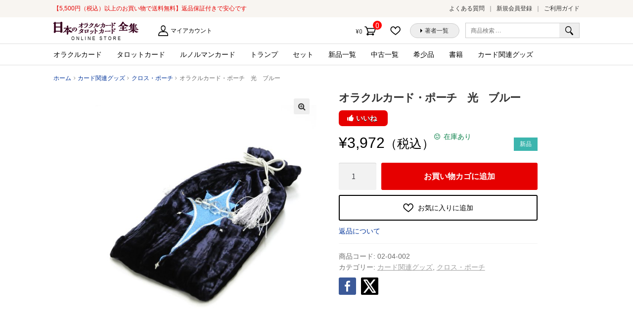

--- FILE ---
content_type: text/html; charset=UTF-8
request_url: https://card.visionary-c.com/product/%E3%82%AA%E3%83%A9%E3%82%AF%E3%83%AB%E3%82%AB%E3%83%BC%E3%83%89%E3%83%BB%E3%83%9D%E3%83%BC%E3%83%81%E3%80%80%E5%85%89%E3%80%80%E3%83%96%E3%83%AB%E3%83%BC/
body_size: 73761
content:
<!doctype html>
<html lang="ja"
	prefix="og: https://ogp.me/ns#" >
<head>
<meta charset="UTF-8">
<meta name="viewport" content="width=device-width, initial-scale=1, maximum-scale=1.0, user-scalable=no">
<link rel="profile" href="http://gmpg.org/xfn/11">
<link rel="pingback" href="https://card.visionary-c.com/wp/xmlrpc.php">

				<script>document.documentElement.className = document.documentElement.className + ' yes-js js_active js'</script>
					<!-- Google Tag Manager -->
	<script>(function(w,d,s,l,i){w[l]=w[l]||[];w[l].push({'gtm.start':
		new Date().getTime(),event:'gtm.js'});var f=d.getElementsByTagName(s)[0],
	j=d.createElement(s),dl=l!='dataLayer'?'&l='+l:'';j.async=true;j.src=
	'https://www.googletagmanager.com/gtm.js?id='+i+dl;f.parentNode.insertBefore(j,f);
})(window,document,'script','dataLayer','GTM-KJ7NJ8H');</script>
<!-- End Google Tag Manager -->
<title>オラクルカード・ポーチ　光　ブルー | 日本のオラクルカード・タロットカード全集オンラインストア</title>
<script>(function(d, s, id){
				 var js, fjs = d.getElementsByTagName(s)[0];
				 if (d.getElementById(id)) {return;}
				 js = d.createElement(s); js.id = id;
				 js.src = "//connect.facebook.net/en_US/sdk.js#xfbml=1&version=v2.6";
				 fjs.parentNode.insertBefore(js, fjs);
			   }(document, 'script', 'facebook-jssdk'));</script><meta name='robots' content='max-image-preview:large' />

<!-- All in One SEO Pack 3.2.10 によって Michael Torbert の Semper Fi Web Design[874,935] -->
<meta name="description"  content="縦長サイズのカードも入るポーチです オラクルカードと相性抜群の光や天使をモチーフにした、上品でありながらも可愛らしい商品。 「オラクルカード・ポーチ&quot;光&quot;」はオラクルカードやヒーリンググッズ用のポーチです。 厳選された柔らかいベルベット素材に、刺繍とクリアガラスが縫い付けられております。" />

<script type="application/ld+json" class="aioseop-schema">{}</script>
<link rel="canonical" href="https://card.visionary-c.com/product/オラクルカード・ポーチ　光　ブルー/" />
<meta property="og:type" content="article" />
<meta property="og:title" content="オラクルカード・ポーチ　光　ブルー | 日本のオラクルカード・タロットカード全集オンラインストア" />
<meta property="og:description" content="縦長サイズのカードも入るポーチです オラクルカードと相性抜群の光や天使をモチーフにした、上品でありながらも可愛らしい商品。 「オラクルカード・ポーチ&quot;光&quot;」はオラクルカードやヒーリンググッズ用のポーチです。 厳選された柔らかいベルベット素材に、刺繍とクリアガラスが縫い付けられております。 外部の影響からのプロテクション、また神聖なエネルギーを保持します。" />
<meta property="og:url" content="https://card.visionary-c.com/product/オラクルカード・ポーチ　光　ブルー/" />
<meta property="og:site_name" content="日本のオラクルカード・タロットカード全集オンラインストア" />
<meta property="og:image" content="https://card.visionary-c.com/wp/wp-content/uploads/2018/05/02-04-002-1024x1024.jpg" />
<meta property="article:published_time" content="2018-05-24T10:20:57Z" />
<meta property="article:modified_time" content="2025-09-11T05:29:53Z" />
<meta property="og:image:secure_url" content="https://card.visionary-c.com/wp/wp-content/uploads/2018/05/02-04-002-1024x1024.jpg" />
<meta name="twitter:card" content="summary" />
<meta name="twitter:title" content="オラクルカード・ポーチ　光　ブルー | 日本のオラクルカード・タロットカード全集オンラインストア" />
<meta name="twitter:description" content="縦長サイズのカードも入るポーチです オラクルカードと相性抜群の光や天使をモチーフにした、上品でありながらも可愛らしい商品。 「オラクルカード・ポーチ&quot;光&quot;」はオラクルカードやヒーリンググッズ用のポーチです。 厳選された柔らかいベルベット素材に、刺繍とクリアガラスが縫い付けられております。 外部の影響からのプロテクション、また神聖なエネルギーを保持します。" />
<meta name="twitter:image" content="https://card.visionary-c.com/wp/wp-content/uploads/2018/05/02-04-002-1024x1024.jpg" />
<!-- All in One SEO Pack -->
<link rel='dns-prefetch' href='//ws.sharethis.com' />
<link rel='dns-prefetch' href='//maxcdn.bootstrapcdn.com' />
<link rel='dns-prefetch' href='//fonts.googleapis.com' />
<link rel='dns-prefetch' href='//s.w.org' />
<link rel="alternate" type="application/rss+xml" title="日本のオラクルカード・タロットカード全集オンラインストア &raquo; フィード" href="https://card.visionary-c.com/feed/" />
<link rel="alternate" type="application/rss+xml" title="日本のオラクルカード・タロットカード全集オンラインストア &raquo; コメントフィード" href="https://card.visionary-c.com/comments/feed/" />
<link rel="alternate" type="application/rss+xml" title="日本のオラクルカード・タロットカード全集オンラインストア &raquo; オラクルカード・ポーチ　光　ブルー のコメントのフィード" href="https://card.visionary-c.com/product/%e3%82%aa%e3%83%a9%e3%82%af%e3%83%ab%e3%82%ab%e3%83%bc%e3%83%89%e3%83%bb%e3%83%9d%e3%83%bc%e3%83%81%e3%80%80%e5%85%89%e3%80%80%e3%83%96%e3%83%ab%e3%83%bc/feed/" />
		<script type="text/javascript">
			window._wpemojiSettings = {"baseUrl":"https:\/\/s.w.org\/images\/core\/emoji\/13.0.1\/72x72\/","ext":".png","svgUrl":"https:\/\/s.w.org\/images\/core\/emoji\/13.0.1\/svg\/","svgExt":".svg","source":{"concatemoji":"https:\/\/card.visionary-c.com\/wp\/wp-includes\/js\/wp-emoji-release.min.js?ver=5.7.2"}};
			!function(e,a,t){var n,r,o,i=a.createElement("canvas"),p=i.getContext&&i.getContext("2d");function s(e,t){var a=String.fromCharCode;p.clearRect(0,0,i.width,i.height),p.fillText(a.apply(this,e),0,0);e=i.toDataURL();return p.clearRect(0,0,i.width,i.height),p.fillText(a.apply(this,t),0,0),e===i.toDataURL()}function c(e){var t=a.createElement("script");t.src=e,t.defer=t.type="text/javascript",a.getElementsByTagName("head")[0].appendChild(t)}for(o=Array("flag","emoji"),t.supports={everything:!0,everythingExceptFlag:!0},r=0;r<o.length;r++)t.supports[o[r]]=function(e){if(!p||!p.fillText)return!1;switch(p.textBaseline="top",p.font="600 32px Arial",e){case"flag":return s([127987,65039,8205,9895,65039],[127987,65039,8203,9895,65039])?!1:!s([55356,56826,55356,56819],[55356,56826,8203,55356,56819])&&!s([55356,57332,56128,56423,56128,56418,56128,56421,56128,56430,56128,56423,56128,56447],[55356,57332,8203,56128,56423,8203,56128,56418,8203,56128,56421,8203,56128,56430,8203,56128,56423,8203,56128,56447]);case"emoji":return!s([55357,56424,8205,55356,57212],[55357,56424,8203,55356,57212])}return!1}(o[r]),t.supports.everything=t.supports.everything&&t.supports[o[r]],"flag"!==o[r]&&(t.supports.everythingExceptFlag=t.supports.everythingExceptFlag&&t.supports[o[r]]);t.supports.everythingExceptFlag=t.supports.everythingExceptFlag&&!t.supports.flag,t.DOMReady=!1,t.readyCallback=function(){t.DOMReady=!0},t.supports.everything||(n=function(){t.readyCallback()},a.addEventListener?(a.addEventListener("DOMContentLoaded",n,!1),e.addEventListener("load",n,!1)):(e.attachEvent("onload",n),a.attachEvent("onreadystatechange",function(){"complete"===a.readyState&&t.readyCallback()})),(n=t.source||{}).concatemoji?c(n.concatemoji):n.wpemoji&&n.twemoji&&(c(n.twemoji),c(n.wpemoji)))}(window,document,window._wpemojiSettings);
		</script>
		<style type="text/css">
img.wp-smiley,
img.emoji {
	display: inline !important;
	border: none !important;
	box-shadow: none !important;
	height: 1em !important;
	width: 1em !important;
	margin: 0 .07em !important;
	vertical-align: -0.1em !important;
	background: none !important;
	padding: 0 !important;
}
</style>
	<link rel='stylesheet' id='wp-block-library-css'  href='https://card.visionary-c.com/wp/wp-includes/css/dist/block-library/style.min.css?ver=5.7.2' type='text/css' media='all' />
<link rel='stylesheet' id='wc-block-vendors-style-css'  href='https://card.visionary-c.com/wp/wp-content/plugins/woocommerce/packages/woocommerce-blocks/build/vendors-style.css?ver=5.3.3' type='text/css' media='all' />
<link rel='stylesheet' id='wc-block-style-css'  href='https://card.visionary-c.com/wp/wp-content/plugins/woocommerce/packages/woocommerce-blocks/build/style.css?ver=5.3.3' type='text/css' media='all' />
<link rel='stylesheet' id='jquery-selectBox-css'  href='https://card.visionary-c.com/wp/wp-content/plugins/yith-woocommerce-wishlist/assets/css/jquery.selectBox.css?ver=1.2.0' type='text/css' media='all' />
<link rel='stylesheet' id='yith-wcwl-font-awesome-css'  href='https://card.visionary-c.com/wp/wp-content/plugins/yith-woocommerce-wishlist/assets/css/font-awesome.css?ver=4.7.0' type='text/css' media='all' />
<link rel='stylesheet' id='woocommerce_prettyPhoto_css-css'  href='//card.visionary-c.com/wp/wp-content/plugins/woocommerce/assets/css/prettyPhoto.css?ver=3.1.6' type='text/css' media='all' />
<link rel='stylesheet' id='yith-wcwl-main-css'  href='https://card.visionary-c.com/wp/wp-content/plugins/yith-woocommerce-wishlist/assets/css/style.css?ver=3.0.23' type='text/css' media='all' />
<link rel='stylesheet' id='likebtn_style-css'  href='https://card.visionary-c.com/wp/wp-content/plugins/likebtn-like-button/public/css/style.css?ver=5.7.2' type='text/css' media='all' />
<link rel='stylesheet' id='simple-share-buttons-adder-font-awesome-css'  href='//maxcdn.bootstrapcdn.com/font-awesome/4.3.0/css/font-awesome.min.css?ver=5.7.2' type='text/css' media='all' />
<link rel='stylesheet' id='photoswipe-css'  href='https://card.visionary-c.com/wp/wp-content/plugins/woocommerce/assets/css/photoswipe/photoswipe.min.css?ver=5.5.4' type='text/css' media='all' />
<link rel='stylesheet' id='photoswipe-default-skin-css'  href='https://card.visionary-c.com/wp/wp-content/plugins/woocommerce/assets/css/photoswipe/default-skin/default-skin.min.css?ver=5.5.4' type='text/css' media='all' />
<style id='woocommerce-inline-inline-css' type='text/css'>
.woocommerce form .form-row .required { visibility: visible; }
</style>
<link rel='stylesheet' id='yith-wcwl-theme-css'  href='https://card.visionary-c.com/wp/wp-content/plugins/yith-woocommerce-wishlist/assets/css/themes/storefront.css?ver=3.0.23' type='text/css' media='all' />
<link rel='stylesheet' id='wc-gateway-linepay-smart-payment-buttons-css'  href='https://card.visionary-c.com/wp/wp-content/plugins/woocommerce-for-japan/assets/css/linepay_button.css?ver=5.7.2' type='text/css' media='all' />
<link rel='stylesheet' id='storefront-style-css'  href='https://card.visionary-c.com/wp/wp-content/themes/storefront/style.css?ver=5.7.2' type='text/css' media='all' />
<style id='storefront-style-inline-css' type='text/css'>

			.main-navigation ul li a,
			.site-title a,
			ul.menu li a,
			.site-branding h1 a,
			.site-footer .storefront-handheld-footer-bar a:not(.button),
			button.menu-toggle,
			button.menu-toggle:hover {
				color: #333333;
			}

			button.menu-toggle,
			button.menu-toggle:hover {
				border-color: #333333;
			}

			.main-navigation ul li a:hover,
			.main-navigation ul li:hover > a,
			.site-title a:hover,
			a.cart-contents:hover,
			.site-header-cart .widget_shopping_cart a:hover,
			.site-header-cart:hover > li > a,
			.site-header ul.menu li.current-menu-item > a {
				color: #838383;
			}

			table th {
				background-color: #f8f8f8;
			}

			table tbody td {
				background-color: #fdfdfd;
			}

			table tbody tr:nth-child(2n) td,
			fieldset,
			fieldset legend {
				background-color: #fbfbfb;
			}

			.site-header,
			.secondary-navigation ul ul,
			.main-navigation ul.menu > li.menu-item-has-children:after,
			.secondary-navigation ul.menu ul,
			.storefront-handheld-footer-bar,
			.storefront-handheld-footer-bar ul li > a,
			.storefront-handheld-footer-bar ul li.search .site-search,
			button.menu-toggle,
			button.menu-toggle:hover {
				background-color: #ffffff;
			}

			p.site-description,
			.site-header,
			.storefront-handheld-footer-bar {
				color: #6d6d6d;
			}

			.storefront-handheld-footer-bar ul li.cart .count,
			button.menu-toggle:after,
			button.menu-toggle:before,
			button.menu-toggle span:before {
				background-color: #333333;
			}

			.storefront-handheld-footer-bar ul li.cart .count {
				color: #ffffff;
			}

			.storefront-handheld-footer-bar ul li.cart .count {
				border-color: #ffffff;
			}

			h1, h2, h3, h4, h5, h6 {
				color: #333333;
			}

			.widget h1 {
				border-bottom-color: #333333;
			}

			body,
			.secondary-navigation a,
			.onsale,
			.pagination .page-numbers li .page-numbers:not(.current), .woocommerce-pagination .page-numbers li .page-numbers:not(.current) {
				color: #6d6d6d;
			}

			.widget-area .widget a,
			.hentry .entry-header .posted-on a,
			.hentry .entry-header .byline a {
				color: #9f9f9f;
			}

			a  {
				color: #96588a;
			}

			a:focus,
			.button:focus,
			.button.alt:focus,
			.button.added_to_cart:focus,
			.button.wc-forward:focus,
			button:focus,
			input[type="button"]:focus,
			input[type="reset"]:focus,
			input[type="submit"]:focus {
				outline-color: #96588a;
			}

			button, input[type="button"], input[type="reset"], input[type="submit"], .button, .added_to_cart, .widget a.button, .site-header-cart .widget_shopping_cart a.button {
				background-color: #eeeeee;
				border-color: #eeeeee;
				color: #333333;
			}

			button:hover, input[type="button"]:hover, input[type="reset"]:hover, input[type="submit"]:hover, .button:hover, .added_to_cart:hover, .widget a.button:hover, .site-header-cart .widget_shopping_cart a.button:hover {
				background-color: #d5d5d5;
				border-color: #d5d5d5;
				color: #333333;
			}

			button.alt, input[type="button"].alt, input[type="reset"].alt, input[type="submit"].alt, .button.alt, .added_to_cart.alt, .widget-area .widget a.button.alt, .added_to_cart, .widget a.button.checkout {
				background-color: #333333;
				border-color: #333333;
				color: #ffffff;
			}

			button.alt:hover, input[type="button"].alt:hover, input[type="reset"].alt:hover, input[type="submit"].alt:hover, .button.alt:hover, .added_to_cart.alt:hover, .widget-area .widget a.button.alt:hover, .added_to_cart:hover, .widget a.button.checkout:hover {
				background-color: #1a1a1a;
				border-color: #1a1a1a;
				color: #ffffff;
			}

			.pagination .page-numbers li .page-numbers.current, .woocommerce-pagination .page-numbers li .page-numbers.current {
				background-color: #e6e6e6;
				color: #6d6d6d;
			}

			#comments .comment-list .comment-content .comment-text {
				background-color: #f8f8f8;
			}

			.site-footer {
				background-color: #f0f0f0;
				color: #6d6d6d;
			}

			.site-footer a:not(.button) {
				color: #333333;
			}

			.site-footer h1, .site-footer h2, .site-footer h3, .site-footer h4, .site-footer h5, .site-footer h6 {
				color: #333333;
			}

			#order_review {
				background-color: #ffffff;
			}

			#payment .payment_methods > li .payment_box,
			#payment .place-order {
				background-color: #fafafa;
			}

			#payment .payment_methods > li:not(.woocommerce-notice) {
				background-color: #f5f5f5;
			}

			#payment .payment_methods > li:not(.woocommerce-notice):hover {
				background-color: #f0f0f0;
			}

			@media screen and ( min-width: 768px ) {
				.secondary-navigation ul.menu a:hover {
					color: #868686;
				}

				.secondary-navigation ul.menu a {
					color: #6d6d6d;
				}

				.site-header-cart .widget_shopping_cart,
				.main-navigation ul.menu ul.sub-menu,
				.main-navigation ul.nav-menu ul.children {
					background-color: #f0f0f0;
				}

				.site-header-cart .widget_shopping_cart .buttons,
				.site-header-cart .widget_shopping_cart .total {
					background-color: #f5f5f5;
				}

				.site-header {
					border-bottom-color: #f0f0f0;
				}
			}
</style>
<link rel='stylesheet' id='storefront-child-style-css'  href='https://card.visionary-c.com/wp/wp-content/themes/storefront-visionary/style.css?ver=5.7.2' type='text/css' media='all' />
<link rel='stylesheet' id='swiper_css-css'  href='https://card.visionary-c.com/wp/wp-content/themes/storefront-visionary/common/css/swiper.min.css?ver=5.7.2' type='text/css' media='all' />
<link rel='stylesheet' id='storefront-icons-css'  href='https://card.visionary-c.com/wp/wp-content/themes/storefront/assets/sass/base/icons.css?ver=2.2.5' type='text/css' media='all' />
<link rel='stylesheet' id='storefront-fonts-css'  href='https://fonts.googleapis.com/css?family=Source+Sans+Pro:400,300,300italic,400italic,600,700,900&#038;subset=latin%2Clatin-ext' type='text/css' media='all' />
<link rel='stylesheet' id='storefront-woocommerce-style-css'  href='https://card.visionary-c.com/wp/wp-content/themes/storefront/assets/sass/woocommerce/woocommerce.css?ver=2.2.5' type='text/css' media='all' />
<style id='storefront-woocommerce-style-inline-css' type='text/css'>

			a.cart-contents,
			.site-header-cart .widget_shopping_cart a {
				color: #333333;
			}

			table.cart td.product-remove,
			table.cart td.actions {
				border-top-color: #ffffff;
			}

			.woocommerce-tabs ul.tabs li.active a,
			ul.products li.product .price,
			.onsale,
			.widget_search form:before,
			.widget_product_search form:before {
				color: #6d6d6d;
			}

			.woocommerce-breadcrumb a,
			a.woocommerce-review-link,
			.product_meta a {
				color: #9f9f9f;
			}

			.onsale {
				border-color: #6d6d6d;
			}

			.star-rating span:before,
			.quantity .plus, .quantity .minus,
			p.stars a:hover:after,
			p.stars a:after,
			.star-rating span:before,
			#payment .payment_methods li input[type=radio]:first-child:checked+label:before {
				color: #96588a;
			}

			.widget_price_filter .ui-slider .ui-slider-range,
			.widget_price_filter .ui-slider .ui-slider-handle {
				background-color: #96588a;
			}

			.order_details {
				background-color: #f8f8f8;
			}

			.order_details > li {
				border-bottom: 1px dotted #e3e3e3;
			}

			.order_details:before,
			.order_details:after {
				background: -webkit-linear-gradient(transparent 0,transparent 0),-webkit-linear-gradient(135deg,#f8f8f8 33.33%,transparent 33.33%),-webkit-linear-gradient(45deg,#f8f8f8 33.33%,transparent 33.33%)
			}

			p.stars a:before,
			p.stars a:hover~a:before,
			p.stars.selected a.active~a:before {
				color: #6d6d6d;
			}

			p.stars.selected a.active:before,
			p.stars:hover a:before,
			p.stars.selected a:not(.active):before,
			p.stars.selected a.active:before {
				color: #96588a;
			}

			.single-product div.product .woocommerce-product-gallery .woocommerce-product-gallery__trigger {
				background-color: #eeeeee;
				color: #333333;
			}

			.single-product div.product .woocommerce-product-gallery .woocommerce-product-gallery__trigger:hover {
				background-color: #d5d5d5;
				border-color: #d5d5d5;
				color: #333333;
			}

			.button.loading {
				color: #eeeeee;
			}

			.button.loading:hover {
				background-color: #eeeeee;
			}

			.button.loading:after {
				color: #333333;
			}

			@media screen and ( min-width: 768px ) {
				.site-header-cart .widget_shopping_cart,
				.site-header .product_list_widget li .quantity {
					color: #6d6d6d;
				}
			}
</style>
<link rel='stylesheet' id='sib-front-css-css'  href='https://card.visionary-c.com/wp/wp-content/plugins/mailin/css/mailin-front.css?ver=5.7.2' type='text/css' media='all' />
<script type='text/javascript' src='https://card.visionary-c.com/wp/wp-includes/js/jquery/jquery.min.js?ver=3.5.1' id='jquery-core-js'></script>
<script type='text/javascript' src='https://card.visionary-c.com/wp/wp-includes/js/jquery/jquery-migrate.min.js?ver=3.3.2' id='jquery-migrate-js'></script>
<script type='text/javascript' id='likebtn_frontend-js-extra'>
/* <![CDATA[ */
var likebtn_eh_data = {"ajaxurl":"https:\/\/card.visionary-c.com\/wp\/wp-admin\/admin-ajax.php","security":"9dba9685d3"};
/* ]]> */
</script>
<script type='text/javascript' src='https://card.visionary-c.com/wp/wp-content/plugins/likebtn-like-button/public/js/frontend.js?ver=5.7.2' id='likebtn_frontend-js'></script>
<script id='st_insights_js' type='text/javascript' src='https://ws.sharethis.com/button/st_insights.js?publisher=4d48b7c5-0ae3-43d4-bfbe-3ff8c17a8ae6&#038;product=simpleshare' id='ssba-sharethis-js'></script>
<script type='text/javascript' src='https://card.visionary-c.com/wp/wp-content/themes/storefront-visionary/common/js/common.js?ver=3.3332' id='common_js-js'></script>
<script type='text/javascript' src='https://card.visionary-c.com/wp/wp-content/themes/storefront-visionary/common/js/swiper.min.js?ver=5.7.2' id='swiper_js-js'></script>
<script type='text/javascript' id='sib-front-js-js-extra'>
/* <![CDATA[ */
var sibErrMsg = {"invalidMail":"Please fill out valid email address","requiredField":"Please fill out required fields","invalidDateFormat":"Please fill out valid date format","invalidSMSFormat":"Please fill out valid phone number"};
var ajax_sib_front_object = {"ajax_url":"https:\/\/card.visionary-c.com\/wp\/wp-admin\/admin-ajax.php","ajax_nonce":"7b0defcdec","flag_url":"https:\/\/card.visionary-c.com\/wp\/wp-content\/plugins\/mailin\/img\/flags\/"};
/* ]]> */
</script>
<script type='text/javascript' src='https://card.visionary-c.com/wp/wp-content/plugins/mailin/js/mailin-front.js?ver=1646365185' id='sib-front-js-js'></script>
<link rel="https://api.w.org/" href="https://card.visionary-c.com/wp-json/" /><link rel="alternate" type="application/json" href="https://card.visionary-c.com/wp-json/wp/v2/product/2192" /><link rel="EditURI" type="application/rsd+xml" title="RSD" href="https://card.visionary-c.com/wp/xmlrpc.php?rsd" />
<link rel="wlwmanifest" type="application/wlwmanifest+xml" href="https://card.visionary-c.com/wp/wp-includes/wlwmanifest.xml" /> 
<meta name="generator" content="WordPress 5.7.2" />
<meta name="generator" content="WooCommerce 5.5.4" />
<link rel='shortlink' href='https://card.visionary-c.com/?p=2192' />
<link rel="alternate" type="application/json+oembed" href="https://card.visionary-c.com/wp-json/oembed/1.0/embed?url=https%3A%2F%2Fcard.visionary-c.com%2Fproduct%2F%25e3%2582%25aa%25e3%2583%25a9%25e3%2582%25af%25e3%2583%25ab%25e3%2582%25ab%25e3%2583%25bc%25e3%2583%2589%25e3%2583%25bb%25e3%2583%259d%25e3%2583%25bc%25e3%2583%2581%25e3%2580%2580%25e5%2585%2589%25e3%2580%2580%25e3%2583%2596%25e3%2583%25ab%25e3%2583%25bc%2F" />
<link rel="alternate" type="text/xml+oembed" href="https://card.visionary-c.com/wp-json/oembed/1.0/embed?url=https%3A%2F%2Fcard.visionary-c.com%2Fproduct%2F%25e3%2582%25aa%25e3%2583%25a9%25e3%2582%25af%25e3%2583%25ab%25e3%2582%25ab%25e3%2583%25bc%25e3%2583%2589%25e3%2583%25bb%25e3%2583%259d%25e3%2583%25bc%25e3%2583%2581%25e3%2580%2580%25e5%2585%2589%25e3%2580%2580%25e3%2583%2596%25e3%2583%25ab%25e3%2583%25bc%2F&#038;format=xml" />
<meta name="framework" content="Redux 4.3.9" />
		<link href="https://fonts.googleapis.com/css?family=Lato:700i|Roboto|Roboto+Condensed:400i|Lato" rel="stylesheet">
		<link rel="apple-touch-icon" sizes="120x120" href="/favicon/apple-touch-icon.png">
		<link rel="icon" type="image/png" sizes="32x32" href="/favicon/favicon-32x32.png">
		<link rel="icon" type="image/png" sizes="16x16" href="/favicon/favicon-16x16.png">
		<link rel="manifest" href="/favicon/site.webmanifest">
		<link rel="mask-icon" href="/favicon/safari-pinned-tab.svg" color="#5bbad5">
		<link rel="shortcut icon" href="/favicon/favicon.ico">
		<meta name="msapplication-TileColor" content="#ffffff">
		<meta name="msapplication-config" content="/favicon/browserconfig.xml">
		<meta name="theme-color" content="#ffffff">
			<noscript><style>.woocommerce-product-gallery{ opacity: 1 !important; }</style></noscript>
	<style type="text/css">.recentcomments a{display:inline !important;padding:0 !important;margin:0 !important;}</style></head>

<body class="product-template-default single single-product postid-2192 wp-custom-logo theme-storefront woocommerce woocommerce-page woocommerce-no-js storefront-full-width-content left-sidebar woocommerce-active">

	<!-- Google Tag Manager (noscript) -->
	<noscript><iframe src="https://www.googletagmanager.com/ns.html?id=GTM-KJ7NJ8H"
		height="0" width="0" style="display:none;visibility:hidden"></iframe></noscript>
		<!-- End Google Tag Manager (noscript) -->
		
<div id="page" class="hfeed site">
	<div class="storefront-pre_header">
	<div class="col-full"><p class="h_catch">【5,500円（税込）以上のお買い物で送料無料】返品保証付きで安心です</p>		<nav class="pre-header-navigation" role="navigation">
			<div class="menu-%e3%83%98%e3%83%83%e3%83%80%e3%83%bc%e3%81%ae%e4%b8%8a%e3%83%a1%e3%83%8b%e3%83%a5%e3%83%bc-container"><ul id="menu-%e3%83%98%e3%83%83%e3%83%80%e3%83%bc%e3%81%ae%e4%b8%8a%e3%83%a1%e3%83%8b%e3%83%a5%e3%83%bc" class="menu"><li id="menu-item-29" class="menu-item menu-item-type-post_type menu-item-object-page menu-item-29"><a href="https://card.visionary-c.com/faq/">よくある質問</a></li>
<li id="menu-item-5229" class="menu-item menu-item-type-custom menu-item-object-custom menu-item-5229"><a href="http://card.visionary-c.com/my-account/">新規会員登録</a></li>
<li id="menu-item-27" class="menu-item menu-item-type-post_type menu-item-object-page menu-item-27"><a href="https://card.visionary-c.com/user-guide/">ご利用ガイド</a></li>
</ul></div>		</nav><!-- #site-navigation -->
		</div>
	</div>
	<header id="masthead" class="site-header" role="banner" style="">
		<div class="col-full">

					<div class="site-branding">
			<a href="https://card.visionary-c.com/" class="custom-logo-link" rel="home"><img width="172" height="37" src="https://card.visionary-c.com/wp/wp-content/uploads/2018/09/logo-1.jpg" class="custom-logo" alt="日本のオラクルカード・タロットカード全集オンラインストア" /></a>		</div>
		<p class="h_description"></p>		    <nav class="secondary-navigation" role="navigation" aria-label="サブナビゲーション">
			    <div class="menu-%e7%ac%ac2%e3%83%a1%e3%83%8b%e3%83%a5%e3%83%bc-container"><ul id="menu-%e7%ac%ac2%e3%83%a1%e3%83%8b%e3%83%a5%e3%83%bc" class="menu"><li id="menu-item-16" class="menu-item menu-item-type-post_type menu-item-object-page menu-item-16"><a href="https://card.visionary-c.com/my-account/">マイアカウント</a></li>
</ul></div>		    </nav><!-- #site-navigation -->
		    			<div class="site-search">
				<div class="widget woocommerce widget_product_search"><form role="search" method="get" class="woocommerce-product-search" action="https://card.visionary-c.com/">
	<label class="screen-reader-text" for="woocommerce-product-search-field-0">検索対象:</label>
	<input type="search" id="woocommerce-product-search-field-0" class="search-field" placeholder="商品検索 &hellip;" value="" name="s" />
	<button type="submit" value="検索">検索</button>
	<input type="hidden" name="post_type" value="product" />
</form>
</div>			</div>
				<nav class="header_buttons-navigation" role="navigation">
			<div class="menu-%e3%83%98%e3%83%83%e3%83%80%e3%83%bc%e3%83%9c%e3%82%bf%e3%83%b3-container"><ul id="menu-%e3%83%98%e3%83%83%e3%83%80%e3%83%bc%e3%83%9c%e3%82%bf%e3%83%b3" class="menu"><li id="menu-item-42" class="menu-item menu-item-type-post_type menu-item-object-page menu-item-42"><a href="https://card.visionary-c.com/wishlist/">お気に入りに追加した商品</a></li>
<li id="menu-item-17" class="menu-item menu-item-type-custom menu-item-object-custom menu-item-17"><a href="/creators/list/a/">著者一覧</a></li>
</ul></div>		</nav><!-- #site-navigation -->
				<ul id="site-header-cart" class="site-header-cart menu">
			<li class="">
							<a class="cart-contents" href="https://card.visionary-c.com/cart/" title="ショッピングカートを見る">
				<span class="amount">&yen;0</span> <span class="count">0件の商品</span>
			</a>
					</li>
			<li>
				<div class="widget woocommerce widget_shopping_cart"><div class="widget_shopping_cart_content"></div></div>			</li>
		</ul>
		<div class="storefront-primary-navigation"><nav id="site-navigation" class="main-navigation" role="navigation"><button class="menu-toggle" aria-controls="site-navigation" aria-expanded="false"><span></span></button><div class="menu"><ul class="h_nav_product-nav-menu"><li class="cat-item cat-item-16"><a href="https://card.visionary-c.com/product/product-category/oracle/">オラクルカード</a>
	</li>
	<li class="cat-item cat-item-17"><a href="https://card.visionary-c.com/product/product-category/tarot/">タロットカード</a>
	</li>
	<li class="cat-item cat-item-166"><a href="https://card.visionary-c.com/product/product-category/lenormand/">ルノルマンカード</a>
	</li>
	<li class="cat-item cat-item-92"><a href="https://card.visionary-c.com/product/product-category/other/">トランプ</a>
	</li>
	<li class="cat-item cat-item-20"><a href="https://card.visionary-c.com/product/product-category/set/">セット</a>
	</li>
<!-- 新品一覧（旧：トライアル） -->
<li class="cat-item cat-item-21"><a href="https://card.visionary-c.com/product/product-category/new/">新品一覧</a></li>

<!-- 中古一覧（旧：均一市） -->
<li class="cat-item cat-item-22"><a href="https://card.visionary-c.com/product/product-category/used/">中古一覧</a></li>

<li class="cat-item cat-item-19"><a href="https://card.visionary-c.com/product/product-category/rare/">希少品</a></li>
	<li class="cat-item cat-item-93"><a href="https://card.visionary-c.com/product/product-category/books/">書籍</a>
	</li>
	<li class="cat-item cat-item-23"><a href="https://card.visionary-c.com/product/product-category/goods/">カード関連グッズ</a>
	</li></ul></div></nav></div>
		</div>
	</header><!-- #masthead -->

	
	<div id="content" class="site-content" tabindex="-1">
		<div class="col-full">

		<nav class="woocommerce-breadcrumb" itemprop="breadcrumb"><a href="https://card.visionary-c.com">ホーム</a><span class="breadcrumb-separator"> / </span><a href="https://card.visionary-c.com//product/product-category/goods/">カード関連グッズ</a><span class="breadcrumb-separator"> / </span><a href="https://card.visionary-c.com//product/product-category/goods/goods1/">クロス・ポーチ</a><span class="breadcrumb-separator"> / </span>オラクルカード・ポーチ　光　ブルー</nav><div class="woocommerce"></div>
			<div id="primary" class="content-area">
			<main id="main" class="site-main" role="main">
		
					
			<div class="woocommerce-notices-wrapper"></div><div id="product-2192" class="product-status-new product type-product post-2192 status-publish first instock product_cat-goods product_cat-goods1 has-post-thumbnail taxable shipping-taxable purchasable product-type-simple">

	<div class="woocommerce-product-gallery woocommerce-product-gallery--with-images woocommerce-product-gallery--columns-6 images" data-columns="5" style="opacity: 0; transition: opacity .25s ease-in-out;">
	<figure class="woocommerce-product-gallery__wrapper">
		<div data-thumb="https://card.visionary-c.com/wp/wp-content/uploads/2018/05/02-04-002-100x100.jpg" data-thumb-alt="" class="woocommerce-product-gallery__image"><a href="https://card.visionary-c.com/wp/wp-content/uploads/2018/05/02-04-002.jpg"><img width="600" height="600" src="https://card.visionary-c.com/wp/wp-content/uploads/2018/05/02-04-002-600x600.jpg" class="wp-post-image" alt="" loading="lazy" title="02-04-002" data-caption="" data-src="https://card.visionary-c.com/wp/wp-content/uploads/2018/05/02-04-002.jpg" data-large_image="https://card.visionary-c.com/wp/wp-content/uploads/2018/05/02-04-002.jpg" data-large_image_width="1200" data-large_image_height="1200" srcset="https://card.visionary-c.com/wp/wp-content/uploads/2018/05/02-04-002-600x600.jpg 600w, https://card.visionary-c.com/wp/wp-content/uploads/2018/05/02-04-002-180x180.jpg 180w, https://card.visionary-c.com/wp/wp-content/uploads/2018/05/02-04-002-100x100.jpg 100w, https://card.visionary-c.com/wp/wp-content/uploads/2018/05/02-04-002-150x150.jpg 150w, https://card.visionary-c.com/wp/wp-content/uploads/2018/05/02-04-002-300x300.jpg 300w, https://card.visionary-c.com/wp/wp-content/uploads/2018/05/02-04-002-768x768.jpg 768w, https://card.visionary-c.com/wp/wp-content/uploads/2018/05/02-04-002-1024x1024.jpg 1024w, https://card.visionary-c.com/wp/wp-content/uploads/2018/05/02-04-002.jpg 1200w" sizes="(max-width: 600px) 100vw, 600px" /></a></div>	</figure>
</div>

	<div class="summary entry-summary">
		<h1 class="product_title entry-title">オラクルカード・ポーチ　光　ブルー</h1><div class="likebtn_container"><!-- LikeBtn.com BEGIN --><span class="likebtn-wrapper" data-identifier="product_2192" data-site_id="621c55c8943ec9ed38e7e9bd" data-theme="github" data-lang="ja" data-dislike_enabled="false" data-icon_dislike_show="false" data-i18n_like="いいね" data-style="" data-unlike_allowed="" data-show_copyright="" data-item_url="https://card.visionary-c.com/product/%e3%82%aa%e3%83%a9%e3%82%af%e3%83%ab%e3%82%ab%e3%83%bc%e3%83%89%e3%83%bb%e3%83%9d%e3%83%bc%e3%83%81%e3%80%80%e5%85%89%e3%80%80%e3%83%96%e3%83%ab%e3%83%bc/" data-item_title="オラクルカード・ポーチ　光　ブルー" data-item_image="https://card.visionary-c.com/wp/wp-content/uploads/2018/05/02-04-002-1024x1024.jpg" data-item_date="2018-05-24T19:20:57+09:00" data-engine="WordPress" data-plugin_v="2.6.43" data-prx="https://card.visionary-c.com/wp/wp-admin/admin-ajax.php?action=likebtn_prx" data-event_handler="likebtn_eh"></span><!-- LikeBtn.com END --></div>	<div class="category_labels">
		<span class="newused">新品</span>
				<!-- <span></span> -->
			</div>

	<p class="price" style="font-size: 25px;"><span class="woocommerce-Price-amount amount"><bdi><span class="woocommerce-Price-currencySymbol">&yen;</span>3,972</bdi></span>（税込）</p>
<p class="stock in-stock">在庫あり</p>

	
	<form class="cart" action="https://card.visionary-c.com/product/%e3%82%aa%e3%83%a9%e3%82%af%e3%83%ab%e3%82%ab%e3%83%bc%e3%83%89%e3%83%bb%e3%83%9d%e3%83%bc%e3%83%81%e3%80%80%e5%85%89%e3%80%80%e3%83%96%e3%83%ab%e3%83%bc/" method="post" enctype='multipart/form-data'>
		
			<div class="quantity">
				<label class="screen-reader-text" for="quantity_697a2ca6e2df8">オラクルカード・ポーチ　光　ブルー個</label>
		<input
			type="number"
			id="quantity_697a2ca6e2df8"
			class="input-text qty text"
			step="1"
			min="1"
			max="5"
			name="quantity"
			value="1"
			title="数"
			size="4"
			placeholder=""
			inputmode="numeric" />
			</div>
	
		<button type="submit" name="add-to-cart" value="2192" class="single_add_to_cart_button button alt">お買い物カゴに追加</button>

			</form>

	

<div class="yith-wcwl-add-to-wishlist add-to-wishlist-2192  wishlist-fragment on-first-load" data-fragment-ref="2192" data-fragment-options="{&quot;base_url&quot;:&quot;&quot;,&quot;in_default_wishlist&quot;:false,&quot;is_single&quot;:true,&quot;show_exists&quot;:false,&quot;product_id&quot;:2192,&quot;parent_product_id&quot;:2192,&quot;product_type&quot;:&quot;simple&quot;,&quot;show_view&quot;:true,&quot;browse_wishlist_text&quot;:&quot;\u304a\u6c17\u306b\u5165\u308a\u3092\u8868\u793a&quot;,&quot;already_in_wishslist_text&quot;:&quot;\u3059\u3067\u306b\u304a\u6c17\u306b\u5165\u308a\u4e00\u89a7\u306b\u5546\u54c1\u304c\u3042\u308a\u307e\u3059&quot;,&quot;product_added_text&quot;:&quot;\u304a\u6c17\u306b\u5165\u308a\u5546\u54c1\u306b\u8ffd\u52a0\u3057\u307e\u3057\u305f\uff01&quot;,&quot;heading_icon&quot;:&quot;&quot;,&quot;available_multi_wishlist&quot;:false,&quot;disable_wishlist&quot;:false,&quot;show_count&quot;:false,&quot;ajax_loading&quot;:false,&quot;loop_position&quot;:false,&quot;item&quot;:&quot;add_to_wishlist&quot;}">
			
			<!-- ADD TO WISHLIST -->
			
<div class="yith-wcwl-add-button">
	<a href="?add_to_wishlist=2192" rel="nofollow" data-product-id="2192" data-product-type="simple" data-original-product-id="2192" class="add_to_wishlist single_add_to_wishlist" data-title="お気に入りに追加">
				<span>お気に入りに追加</span>
	</a>
</div>

			<!-- COUNT TEXT -->
			
			</div>
<a class="cancel_link" href="https://card.visionary-c.com/user-guide/#returns">返品について</a><div class="product_meta">

	
	
		<span class="sku_wrapper">商品コード: <span class="sku">02-04-002</span></span>

	
	<span class="posted_in">カテゴリー: <a href="https://card.visionary-c.com//product/product-category/goods/" rel="tag">カード関連グッズ</a>, <a href="https://card.visionary-c.com//product/product-category/goods/goods1/" rel="tag">クロス・ポーチ</a></span>
	
	
</div>
<!-- Simple Share Buttons Adder (8.1.2) simplesharebuttons.com --><div class="ssba-classic-2 ssba ssbp-wrap left ssbp--theme-1"><div style="text-align:left"><span class="ssba-share-text">Share this...</span><br/><a data-site="" class="ssba_facebook_share" href="http://www.facebook.com/sharer.php?u=https://card.visionary-c.com/product//"  target="_blank" ><img src="https://card.visionary-c.com/wp/wp-content/plugins/simple-share-buttons-adder/buttons/somacro/facebook.png" style="width: 35px;" title="Facebook" class="ssba ssba-img" alt="Share on Facebook" /><div title="Facebook" class="ssbp-text">Facebook</div></a><a data-site='pinterest' class='ssba_pinterest_share' href='javascript:void((function()%7Bvar%20e=document.createElement(&apos;script&apos;);e.setAttribute(&apos;type&apos;,&apos;text/javascript&apos;);e.setAttribute(&apos;charset&apos;,&apos;UTF-8&apos;);e.setAttribute(&apos;src&apos;,&apos;//assets.pinterest.com/js/pinmarklet.js?r=&apos;+Math.random()*99999999);document.body.appendChild(e)%7D)());'><img src="https://card.visionary-c.com/wp/wp-content/plugins/simple-share-buttons-adder/buttons/somacro/pinterest.png" style="width: 35px;" title="Pinterest" class="ssba ssba-img" alt="Pin on Pinterest" /><div title="Pinterest" class="ssbp-text">Pinterest</div></a><a data-site="" class="ssba_twitter_share" href="http://twitter.com/share?url=https://card.visionary-c.com/product//&amp;text=%E3%82%AA%E3%83%A9%E3%82%AF%E3%83%AB%E3%82%AB%E3%83%BC%E3%83%89%E3%83%BB%E3%83%9D%E3%83%BC%E3%83%81%E3%80%80%E5%85%89%E3%80%80%E3%83%96%E3%83%AB%E3%83%BC%20"  target=&quot;_blank&quot; ><img src="https://card.visionary-c.com/wp/wp-content/plugins/simple-share-buttons-adder/buttons/somacro/twitter.png" style="width: 35px;" title="Twitter" class="ssba ssba-img" alt="Tweet about this on Twitter" /><div title="Twitter" class="ssbp-text">Twitter</div></a><a data-site="linkedin" class="ssba_linkedin_share ssba_share_link" href="http://www.linkedin.com/shareArticle?mini=true&amp;url=https://card.visionary-c.com/product//"  target=&quot;_blank&quot; ><img src="https://card.visionary-c.com/wp/wp-content/plugins/simple-share-buttons-adder/buttons/somacro/linkedin.png" style="width: 35px;" title="LinkedIn" class="ssba ssba-img" alt="Share on LinkedIn" /><div title="Linkedin" class="ssbp-text">Linkedin</div></a></div></div><div class="ssba ssba-wrap">
	<div style="text-align:left">
	<a data-site="" class="ssba_facebook_share" href="http://www.facebook.com/sharer.php?u=https%3A%2F%2Fcard.visionary-c.com%2Fproduct%2F%25e3%2582%25aa%25e3%2583%25a9%25e3%2582%25af%25e3%2583%25ab%25e3%2582%25ab%25e3%2583%25bc%25e3%2583%2589%25e3%2583%25bb%25e3%2583%259d%25e3%2583%25bc%25e3%2583%2581%25e3%2580%2580%25e5%2585%2589%25e3%2580%2580%25e3%2583%2596%25e3%2583%25ab%25e3%2583%25bc%2F" target="_blank"><img src="https://card.visionary-c.com/wp/wp-content/plugins/simple-share-buttons-adder/buttons/simple/facebook.png" title="Facebook" class="ssba ssba-img" alt="Share on Facebook"></a>
	<a data-site="" style="display: inline-block; border-radius: 2px; padding: 4px; width: 35px; background: black;" class="ssba_twitter_share" href="http://twitter.com/share?url=https%3A%2F%2Fcard.visionary-c.com%2Fproduct%2F%25e3%2582%25aa%25e3%2583%25a9%25e3%2582%25af%25e3%2583%25ab%25e3%2582%25ab%25e3%2583%25bc%25e3%2583%2589%25e3%2583%25bb%25e3%2583%259d%25e3%2583%25bc%25e3%2583%2581%25e3%2580%2580%25e5%2585%2589%25e3%2580%2580%25e3%2583%2596%25e3%2583%25ab%25e3%2583%25bc%2F&amp;text=%E3%82%AA%E3%83%A9%E3%82%AF%E3%83%AB%E3%82%AB%E3%83%BC%E3%83%89%E3%83%BB%E3%83%9D%E3%83%BC%E3%83%81%E3%80%80%E5%85%89%E3%80%80%E3%83%96%E3%83%AB%E3%83%BC" target="&quot;_blank&quot;"><img src="https://card.visionary-c.com/wp/wp-content/themes/storefront-visionary/common/img/footer/sitemap/sns_x.svg" title="Twitter" class="ssba ssba-img" alt="Tweet about this on Twitter"></a>
	</div>
	</div>	</div>

	
	<div class="woocommerce-tabs wc-tabs-wrapper">
		<ul class="tabs wc-tabs" role="tablist">
							<li class="description_tab" id="tab-title-description" role="tab" aria-controls="tab-description">
					<a href="#tab-description">
						説明					</a>
				</li>
							<li class="reviews_tab" id="tab-title-reviews" role="tab" aria-controls="tab-reviews">
					<a href="#tab-reviews">
						レビュー (0)					</a>
				</li>
					</ul>
					<div class="woocommerce-Tabs-panel woocommerce-Tabs-panel--description panel entry-content wc-tab" id="tab-description" role="tabpanel" aria-labelledby="tab-title-description">
				
	<h2>説明</h2>

<p>縦長サイズのカードも入るポーチです</p>
<p>オラクルカードと相性抜群の光や天使をモチーフにした、上品でありながらも可愛らしい商品。<br />
「オラクルカード・ポーチ&#8221;光&#8221;」はオラクルカードやヒーリンググッズ用のポーチです。</p>
<p>厳選された柔らかいベルベット素材に、刺繍とクリアガラスが縫い付けられております。<br />
外部の影響からのプロテクション、また神聖なエネルギーを保持します。</p>
			</div>
					<div class="woocommerce-Tabs-panel woocommerce-Tabs-panel--reviews panel entry-content wc-tab" id="tab-reviews" role="tabpanel" aria-labelledby="tab-title-reviews">
				<div id="reviews" class="woocommerce-Reviews">
	<div id="comments">
		<h2 class="woocommerce-Reviews-title">
			レビュー		</h2>

					<p class="woocommerce-noreviews">レビューはまだありません。</p>
			</div>

			<div id="review_form_wrapper">
			<div id="review_form">
					<div id="respond" class="comment-respond">
		<span id="reply-title" class="comment-reply-title">&ldquo;オラクルカード・ポーチ　光　ブルー&rdquo; の口コミを投稿します <small><a rel="nofollow" id="cancel-comment-reply-link" href="/product/%E3%82%AA%E3%83%A9%E3%82%AF%E3%83%AB%E3%82%AB%E3%83%BC%E3%83%89%E3%83%BB%E3%83%9D%E3%83%BC%E3%83%81%E3%80%80%E5%85%89%E3%80%80%E3%83%96%E3%83%AB%E3%83%BC/#respond" style="display:none;">コメントをキャンセル</a></small></span><p class="must-log-in">レビューを投稿するには<a href="https://card.visionary-c.com/my-account/">ログイン</a>する必要があります。</p>	</div><!-- #respond -->
				</div>
		</div>
	
	<div class="clear"></div>
</div>
			</div>
		
			</div>

	<div class="custom_product_contents">

						
	
												<div class="product_content_block">
		<h2 class="h_type01">商品説明</h2>
		<table class="product_contents_table">
							<tr>
					<th>パッケージサイズ</th>
					<td>H270 × W140[mm]</td>
				</tr>
									<tr>
				<th>カード分類</th>
				<td>カード関連グッズ</td>
			</tr>
			<tr>
				<th>状態</th>
				<td>新品</td>
			</tr>
								</table>

		
	</div>
</div>
</div>
</div>


		
				</main><!-- #main -->
		</div><!-- #primary -->

		
	

		</div><!-- .col-full -->
	</div><!-- #content -->

	<div class="f-banner-area">
		<ul class="list">
			<li><a href="/attention/">
				<img src="/wp/wp-content/themes/storefront-visionary/common/img/footer/f_banner04.jpg?ver=201118" alt="">
			</a></li>
		</ul>
	</div>

	
	<div class="f_banners">
		<div class="col-full">
			<ul>
				<li><a href="https://card.visionary-c.com/publish-and-sell-cards/"><img src="https://card.visionary-c.com/wp/wp-content/themes/storefront-visionary/common/img/footer/f_banner15.jpeg" width="325" alt=""></a></li>
				<li><a target="_blank" href="http://vctokyojapan.shop11.makeshop.jp"><img src="https://card.visionary-c.com/wp/wp-content/themes/storefront-visionary/common/img/footer/f_banner16.jpeg" width="325" alt=""></a></li>
				<li><a href="https://card.visionary-c.com/purchase/"><img src="https://card.visionary-c.com/wp/wp-content/themes/storefront-visionary/common/img/footer/f_banner17.jpeg" width="325" alt=""></a></li>
			</ul>
			<ul>
				<li><a target="_blank" href="http://company.visionary-c.com/"><img src="https://card.visionary-c.com/wp/wp-content/themes/storefront-visionary/common/img/footer/f_banner19.jpeg" alt="浅草タロット＆オラクルカード博物館"></a></li>
				<li><a target="_blank" href="https://www.visionary-c.com/"><img src="https://card.visionary-c.com/wp/wp-content/themes/storefront-visionary/common/img/footer/f_banner18.jpeg" alt="運営会社 ヴィジョナリー・カンパニー"></a></li>
				<li><a target="_blank" href="http://payforward.visionary-c.com/"><img src="https://card.visionary-c.com/wp/wp-content/themes/storefront-visionary/common/img/footer/f_banner20.jpeg" alt="使わなくなったカード再活用させてください"></a></li>
			</ul>
		</div>
	</div>

	<!-- Initialize Swiper -->
	<script>
// var swiper = new Swiper('.swiper-container', {
//   slidesPerView: 'auto',
//   centeredSlides: true,
//   spaceBetween: 30,
//   pagination: {
//     el: '.swiper-pagination',
//     clickable: true,
//   },
// });
var swiper = new Swiper('.swiper-container', {
	effect: 'coverflow',
	grabCursor: false,
	centeredSlides: true,
	slidesPerView: 2,
	spaceBetween: 80,
	autoplay: {
		delay: 3000,
	},
	loop: true,
	coverflowEffect: {
		rotate: 0,
		stretch: 0,
		depth: 300,
		modifier: 1,
		slideShadows : true,
	},
	pagination: {
		el: '.swiper-pagination',
		clickable: true,
	},
	breakpoints: {
// when window width is <= 640px
1300: {
	slidesPerView: 1.5,
	spaceBetween: 30,
	coverflowEffect: {
		rotate: 0,
		stretch: -100,
		depth: 200,
		modifier: 1,
		slideShadows : true,
	},
},
767: {
	slidesPerView: 1,
	spaceBetween: 30
}
}
});
</script>
	<div class="f_icons mb00">
		<div class="col-full">
			<ul>
				<li><a href="https://card.visionary-c.com/concept/"><span>コンセプト</span></a></li>
				<li><a href="https://card.visionary-c.com/voice/"><span>ユーザーボイス</span></a></li>
				<li><a href="https://card.visionary-c.com/faq/"><span>よくある質問</span></a></li>
				<li><a href="https://card.visionary-c.com/user-guide/"><span>ご利用ガイド</span></a></li>
				<li><a href="javascript:popup();"><span>お問い合わせ</span></a></li>
			</ul>
		</div>
	</div>
		<!-- <div class="flex_box">
	<div class="link-list">
		<div class="f_sitemap_menu1">
			<ul>
				<li><a href="https://card.visionary-c.com/privacy/">プライバシーポリシー</a></li>
				<li><a href="https://card.visionary-c.com/company/">特定商取引法に基づく表記</a></li>
			</ul>
		</div>
	</div>
		
	<div class="link-list sns">
		<div class="f_sitemap_menu1 sns">
			<ul>
				<li><a target="_blank" href="https://twitter.com/oracletaro"><img src="https://card.visionary-c.com/wp/wp-content/themes/storefront-visionary/common/img/footer/icon-twitter.svg" alt=""></a></li>
				<li><a target="_blank" href="https://www.instagram.com/oracletarot/"><img src="https://card.visionary-c.com/wp/wp-content/themes/storefront-visionary/common/img/footer/icon-instagram.svg" alt=""></a></li>
				<li><a target="_blank" href="https://www.facebook.com/visionarycom/"><img src="https://card.visionary-c.com/wp/wp-content/themes/storefront-visionary/common/img/footer/icon-facebook.svg" alt=""></a></li>
				<li><a target="_blank" href="https://www.youtube.com/channel/UCdWKqDxcccwWem57Dd9AKiw"><img src="https://card.visionary-c.com/wp/wp-content/themes/storefront-visionary/common/img/footer/icon-youtube.svg" alt=""></a></li>
				<li><a target="_blank" href="https://ameblo.jp/oracle-tarot/"><img src="https://card.visionary-c.com/wp/wp-content/themes/storefront-visionary/common/img/footer/icon-blog.svg" alt=""></a></li>
			</ul>
		</div>
	</div>
	</div> -->
	
	<div id="sitemap-footer">
		<div class="footer-inner">
			<div class="site-title">日本のオラクルカード・タロットカード全集Online Store</div>
			<div class="sitemap-wrapper">
				<div class="column">
					<dl>
						<dt><span><img src="https://card.visionary-c.com/wp/wp-content/themes/storefront-visionary/common/img/footer/sitemap/icon_cart.svg" class="icon">カードの購入</span></dt>
						<dd>
							<ul class="parent-menu">
								<li>
									<ul class="sub-menu">
										<li><a href="https://card.visionary-c.com/product/product-tag/%E5%92%8C%E3%81%AE%E5%8F%A1%E6%99%BA/">日本の神様カード</a></li>
										<li><a href="https://card.visionary-c.com/product/product-tag/%E3%82%A8%E3%83%B3%E3%82%B8%E3%82%A7%E3%83%AB/">天使のカード</a></li>
										<li><a href="https://card.visionary-c.com/product/product-tag/%E5%8B%95%E7%89%A9/">動物のカード</a></li>
										<li><a href="https://card.visionary-c.com/product/product-tag/%e3%83%92%e3%83%bc%e3%83%aa%e3%83%b3%e3%82%b0/">癒しのカード</a></li>
										<li><a href="https://card.visionary-c.com/product/product-tag/%E3%81%8B%E3%82%8F%E3%81%84%E3%81%84/">かわいいカード</a></li>
										<li><a href="https://card.visionary-c.com/product/product-category/rare/">希少品</a></li>
									</ul>
								</li>
								<li>
									<a href="https://card.visionary-c.com/product/product-category/oracle/" class="link-type-1">オラクルカード</a>
									<ul class="sub-menu">
										<li><a href="https://card.visionary-c.com/product/product-category/oracle/?product-status=new">新品</a></li>
										<li><a href="https://card.visionary-c.com/product/product-category/oracle/?product-status=used_a,used_b,used_c,used_c2,used_d">中古</a></li>
									</ul>
								</li>
								<li>
									<a href="https://card.visionary-c.com/product/product-category/tarot/" class="link-type-1">タロットカード</a>
									<ul class="sub-menu">
										<li><a href="https://card.visionary-c.com/product/product-category/tarot/?product-status=new">新品</a></li>
										<li><a href="https://card.visionary-c.com/product/product-category/tarot/?product-status=used_a,used_b,used_c,used_c2,used_d">中古</a></li>
									</ul>
								</li>
								<li>
									<a href="https://card.visionary-c.com/product/product-category/lenormand/" class="link-type-1">ルノルマンカード</a>
									<ul class="sub-menu">
										<li><a href="https://card.visionary-c.com/product/product-category/lenormand/?product-status=new">新品</a></li>
										<li><a href="https://card.visionary-c.com/product/product-category/lenormand/?product-status=used_a,used_b,used_c,used_c2,used_d">中古</a></li>
									</ul>
								</li>
								<li>
									<a href="https://card.visionary-c.com/product/product-category/other/" class="link-type-1">トランプ ・その他など</a>
									<ul class="sub-menu">
										<li><a href="https://card.visionary-c.com/product/product-category/other/?product-status=new">新品</a></li>
										<li><a href="https://card.visionary-c.com/product/product-category/other/?product-status=used_a,used_b,used_c,used_c2,used_d">中古</a></li>
									</ul>
								</li>
							</ul>
						</dd>
					</dl>
				</div>
				<div class="column">
					<dl>
						<dt><span><img src="https://card.visionary-c.com/wp/wp-content/themes/storefront-visionary/common/img/footer/sitemap/icon_card.svg" class="icon">カードの制作・交換・買取</span></dt>
						<dd>
							<ul class="parent-menu">
								<li>
									<span class="link-type-1">カード企画制作</span>
									<ul class="sub-menu">
										<li><a href="https://card.visionary-c.com/publish-and-sell-cards/">カード出版</a></li>
										<li><a href="https://card.visionary-c.com/publish-and-sell-cards/">販売ページ</a></li>
										<li><a target="_blank" href="http://www.healinggoods.co.jp/">企画売込</a></li>
									</ul>
								</li>
							</ul>
						</dd>
						<dt><span><img src="https://card.visionary-c.com/wp/wp-content/themes/storefront-visionary/common/img/footer/sitemap/icon_exchange.svg" class="icon">カードの交換・買取</span></dt>
						<dd>
							<ul class="parent-menu">
								<li>
									<ul class="sub-menu">
										<li><a target="_blank" href="http://payforward.visionary-c.com">カードの交換</a></li>
										<li><a href="https://card.visionary-c.com/purchase/">カードの買取</a></li>
									</ul>
								</li>
							</ul>
						</dd>
						<dt><span><img src="https://card.visionary-c.com/wp/wp-content/themes/storefront-visionary/common/img/footer/sitemap/icon_question.svg" class="icon">当サイトについて</span></dt>
						<dd>
							<ul class="parent-menu">
								<li>
									<ul class="sub-menu">
										<li><a href="https://card.visionary-c.com/news/subject/all/">NEWS</a></li>
										<li><a href="https://card.visionary-c.com/concept/">コンセプト</a></li>
										<li><a href="https://card.visionary-c.com/voice/">ユーザーボイス</a></li>
										<li><a href="https://card.visionary-c.com/faq/">よくある質問</a></li>
										<li><a href="https://card.visionary-c.com/user-guide/">ご利用ガイド</a></li>
										</ul>
								</li>
							</ul>
						</dd>
					</dl>
				</div>
				<div class="column">
					<dl>
						<dt><span><img src="https://card.visionary-c.com/wp/wp-content/themes/storefront-visionary/common/img/footer/sitemap/icon_mail.svg" class="icon">お問い合わせ・ご注文</span></dt>
						<dd>
							<ul class="parent-menu">
								<li>
									<ul class="sub-menu">
										<li>
											<a class="telephone" href="tel:03-6380-5550">
												<span class="link-type-1">お電話でのご注文</span>
												<span class="tel">03-6380-5550</span>
											</a>
										</li>
										<li><a href="https://card.visionary-c.com/news/2022/11/24/42918/">クーポンの使用方法</a></li>
									</ul>
								</li>
								<li>
									<span class="link-type-1">カードの講座</span>
									<ul class="sub-menu">
										<li><a target="_blank" href="http://event.visionary-c.com">チケットセンター</a></li>
									</ul>
								</li>
								<li>
									<a href="https://card.visionary-c.com/form/index.php" class="link-type-1">カードリクエストお問い合わせ</a>
								</li>
								<li>
									<a href="https://card.visionary-c.com/?s=%E3%82%AB%E3%82%BF%E3%83%AD%E3%82%B0&post_type=product&product-status=new" class="link-type-1">無料オラクルカードカタログ請求</a>
								</li>
								<li>
									<a target="_blank" href="http://www.visionary-c.com" class="link-type-1">卸のご注文</a>
								</li>
								<li>
									<a target="_blank" href="http://vctokyojapan.shop11.makeshop.jp" class="link-type-1">海外からのご注文</a>
								</li>
							</ul>
						</dd>
					</dl>
				</div>
				
				<div class="column">
					<dl>
						<dt><span><img src="https://card.visionary-c.com/wp/wp-content/themes/storefront-visionary/common/img/footer/sitemap/icon_snst.svg" class="icon">SNS</span></dt>
						<dd>
							<ul class="parent-menu">
								<li>
									<ul class="sub-menu">
									<li><a target="_blank" href="https://x.com/oracletaro">X</a></li>
									<li><a target="_blank" href="https://www.instagram.com/oracletarot/">Instagram</a></li>
									<li><a target="_blank" href="https://www.youtube.com/channel/UCayzRuRcjDCqAqCkevwGI-g">YouTube</a></li>
									<li><a target="_blank" href="https://ameblo.jp/oracle-tarot/">Blog</a></li>
									</ul>
								</li>
							</ul>
						</dd>
					</dl>
				</div>
			</div>
			<ul class="sns-links">
				<li><a target="_blank" href="https://x.com/oracletaro"><img src="https://card.visionary-c.com/wp/wp-content/themes/storefront-visionary/common/img/footer/sitemap/sns_x.svg"" alt=""></a></li>
				<li><a target="_blank" href="https://www.instagram.com/oracletarot/"><img src="https://card.visionary-c.com/wp/wp-content/themes/storefront-visionary/common/img/footer/sitemap/sns_instagram.svg"" alt=""></a></li>
				<li><a target="_blank" href="https://www.youtube.com/channel/UCayzRuRcjDCqAqCkevwGI-g"><img src="https://card.visionary-c.com/wp/wp-content/themes/storefront-visionary/common/img/footer/sitemap/sns_youtube.svg"" alt=""></a></li>
				<li><a target="_blank" href="https://card.visionary-c.com/news/2022/06/09/32782/"><img src="https://card.visionary-c.com/wp/wp-content/themes/storefront-visionary/common/img/footer/sitemap/sns_mail.svg"" alt=""></a></li>
				<li><a target="_blank" href="https://ameblo.jp/oracle-tarot/"><img src="https://card.visionary-c.com/wp/wp-content/themes/storefront-visionary/common/img/footer/sitemap/sns_blog.svg"" alt=""></a></li>
			</ul>
		</div>
	</div>
	

	<div class="f_sitemap_wrap">
		<div class="topbtn"><img src="https://card.visionary-c.com/wp/wp-content/themes/storefront-visionary/common/img/footer/f_top.png" alt=""></div>
		<div class="col-full">
			<div class="f_sign">
				<span>＜運営会社＞株式会社ヴィジョナリー・カンパニー</span>
			</div>
			<div class="f_sitemap_menu2">
				<ul>
					<li><a href="https://card.visionary-c.com/privacy/">プライバシーポリシー</a></li>
					<li><a href="https://card.visionary-c.com/company/">特定商取引法に基づく表記</a></li>
				</ul>
			</div>
		</div>
	</div>


	
	<footer id="colophon" class="site-footer" role="contentinfo">
		<div class="col-full">

				<div class="site-info">
		古物商許可 第304381606825号　東京都公安委員会　<br class="sp_mode">&copy; 2018 Visionary Company.
	</div><!-- .site-info -->
			<div class="storefront-handheld-footer-bar">
			<ul class="columns-3">
									<li class="my-account">
						<a href="https://card.visionary-c.com/my-account/">マイアカウント</a>					</li>
									<li class="search">
						<a href="">検索</a>			<div class="site-search">
				<div class="widget woocommerce widget_product_search"><form role="search" method="get" class="woocommerce-product-search" action="https://card.visionary-c.com/">
	<label class="screen-reader-text" for="woocommerce-product-search-field-1">検索対象:</label>
	<input type="search" id="woocommerce-product-search-field-1" class="search-field" placeholder="商品検索 &hellip;" value="" name="s" />
	<button type="submit" value="検索">検索</button>
	<input type="hidden" name="post_type" value="product" />
</form>
</div>			</div>
							</li>
									<li class="cart">
									<a class="footer-cart-contents" href="https://card.visionary-c.com/cart/" title="ショッピングカートを見る">
				<span class="count">0</span>
			</a>
							</li>
							</ul>
		</div>
		
		</div><!-- .col-full -->
	</footer><!-- #colophon -->

	
</div><!-- #page -->

    <!-- LikeBtn.com BEGIN -->
    <script type="text/javascript">var likebtn_wl = 1; (function(d, e, s) {a = d.createElement(e);m = d.getElementsByTagName(e)[0];a.async = 1;a.src = s;m.parentNode.insertBefore(a, m)})(document, 'script', '//w.likebtn.com/js/w/widget.js'); if (typeof(LikeBtn) != "undefined") { LikeBtn.init(); }</script>
    <!-- LikeBtn.com END -->
            <script type="application/ld+json">{"@context":"https:\/\/schema.org\/","@graph":[{"@context":"https:\/\/schema.org\/","@type":"BreadcrumbList","itemListElement":[{"@type":"ListItem","position":1,"item":{"name":"\u30db\u30fc\u30e0","@id":"https:\/\/card.visionary-c.com"}},{"@type":"ListItem","position":2,"item":{"name":"\u30ab\u30fc\u30c9\u95a2\u9023\u30b0\u30c3\u30ba","@id":"https:\/\/card.visionary-c.com\/\/product\/product-category\/goods\/"}},{"@type":"ListItem","position":3,"item":{"name":"\u30af\u30ed\u30b9\u30fb\u30dd\u30fc\u30c1","@id":"https:\/\/card.visionary-c.com\/\/product\/product-category\/goods\/goods1\/"}},{"@type":"ListItem","position":4,"item":{"name":"\u30aa\u30e9\u30af\u30eb\u30ab\u30fc\u30c9\u30fb\u30dd\u30fc\u30c1\u3000\u5149\u3000\u30d6\u30eb\u30fc","@id":"https:\/\/card.visionary-c.com\/product\/%e3%82%aa%e3%83%a9%e3%82%af%e3%83%ab%e3%82%ab%e3%83%bc%e3%83%89%e3%83%bb%e3%83%9d%e3%83%bc%e3%83%81%e3%80%80%e5%85%89%e3%80%80%e3%83%96%e3%83%ab%e3%83%bc\/"}}]},{"@context":"https:\/\/schema.org\/","@type":"Product","@id":"https:\/\/card.visionary-c.com\/product\/%e3%82%aa%e3%83%a9%e3%82%af%e3%83%ab%e3%82%ab%e3%83%bc%e3%83%89%e3%83%bb%e3%83%9d%e3%83%bc%e3%83%81%e3%80%80%e5%85%89%e3%80%80%e3%83%96%e3%83%ab%e3%83%bc\/#product","name":"\u30aa\u30e9\u30af\u30eb\u30ab\u30fc\u30c9\u30fb\u30dd\u30fc\u30c1\u3000\u5149\u3000\u30d6\u30eb\u30fc","url":"https:\/\/card.visionary-c.com\/product\/%e3%82%aa%e3%83%a9%e3%82%af%e3%83%ab%e3%82%ab%e3%83%bc%e3%83%89%e3%83%bb%e3%83%9d%e3%83%bc%e3%83%81%e3%80%80%e5%85%89%e3%80%80%e3%83%96%e3%83%ab%e3%83%bc\/","description":"\u7e26\u9577\u30b5\u30a4\u30ba\u306e\u30ab\u30fc\u30c9\u3082\u5165\u308b\u30dd\u30fc\u30c1\u3067\u3059\r\n\r\n\u30aa\u30e9\u30af\u30eb\u30ab\u30fc\u30c9\u3068\u76f8\u6027\u629c\u7fa4\u306e\u5149\u3084\u5929\u4f7f\u3092\u30e2\u30c1\u30fc\u30d5\u306b\u3057\u305f\u3001\u4e0a\u54c1\u3067\u3042\u308a\u306a\u304c\u3089\u3082\u53ef\u611b\u3089\u3057\u3044\u5546\u54c1\u3002\r\n\u300c\u30aa\u30e9\u30af\u30eb\u30ab\u30fc\u30c9\u30fb\u30dd\u30fc\u30c1\"\u5149\"\u300d\u306f\u30aa\u30e9\u30af\u30eb\u30ab\u30fc\u30c9\u3084\u30d2\u30fc\u30ea\u30f3\u30b0\u30b0\u30c3\u30ba\u7528\u306e\u30dd\u30fc\u30c1\u3067\u3059\u3002\r\n\r\n\u53b3\u9078\u3055\u308c\u305f\u67d4\u3089\u304b\u3044\u30d9\u30eb\u30d9\u30c3\u30c8\u7d20\u6750\u306b\u3001\u523a\u7e4d\u3068\u30af\u30ea\u30a2\u30ac\u30e9\u30b9\u304c\u7e2b\u3044\u4ed8\u3051\u3089\u308c\u3066\u304a\u308a\u307e\u3059\u3002\r\n\u5916\u90e8\u306e\u5f71\u97ff\u304b\u3089\u306e\u30d7\u30ed\u30c6\u30af\u30b7\u30e7\u30f3\u3001\u307e\u305f\u795e\u8056\u306a\u30a8\u30cd\u30eb\u30ae\u30fc\u3092\u4fdd\u6301\u3057\u307e\u3059\u3002","image":"https:\/\/card.visionary-c.com\/wp\/wp-content\/uploads\/2018\/05\/02-04-002.jpg","sku":"02-04-002","offers":[{"@type":"Offer","price":"3972","priceValidUntil":"2027-12-31","priceSpecification":{"price":"3972","priceCurrency":"JPY","valueAddedTaxIncluded":"true"},"priceCurrency":"JPY","availability":"http:\/\/schema.org\/InStock","url":"https:\/\/card.visionary-c.com\/product\/%e3%82%aa%e3%83%a9%e3%82%af%e3%83%ab%e3%82%ab%e3%83%bc%e3%83%89%e3%83%bb%e3%83%9d%e3%83%bc%e3%83%81%e3%80%80%e5%85%89%e3%80%80%e3%83%96%e3%83%ab%e3%83%bc\/","seller":{"@type":"Organization","name":"\u65e5\u672c\u306e\u30aa\u30e9\u30af\u30eb\u30ab\u30fc\u30c9\u30fb\u30bf\u30ed\u30c3\u30c8\u30ab\u30fc\u30c9\u5168\u96c6\u30aa\u30f3\u30e9\u30a4\u30f3\u30b9\u30c8\u30a2","url":"https:\/\/card.visionary-c.com"}}]}]}</script>
<div class="pswp" tabindex="-1" role="dialog" aria-hidden="true">
	<div class="pswp__bg"></div>
	<div class="pswp__scroll-wrap">
		<div class="pswp__container">
			<div class="pswp__item"></div>
			<div class="pswp__item"></div>
			<div class="pswp__item"></div>
		</div>
		<div class="pswp__ui pswp__ui--hidden">
			<div class="pswp__top-bar">
				<div class="pswp__counter"></div>
				<button class="pswp__button pswp__button--close" aria-label="閉じる (Esc)"></button>
				<button class="pswp__button pswp__button--share" aria-label="シェア"></button>
				<button class="pswp__button pswp__button--fs" aria-label="全画面表示切り替え"></button>
				<button class="pswp__button pswp__button--zoom" aria-label="ズームイン/アウト"></button>
				<div class="pswp__preloader">
					<div class="pswp__preloader__icn">
						<div class="pswp__preloader__cut">
							<div class="pswp__preloader__donut"></div>
						</div>
					</div>
				</div>
			</div>
			<div class="pswp__share-modal pswp__share-modal--hidden pswp__single-tap">
				<div class="pswp__share-tooltip"></div>
			</div>
			<button class="pswp__button pswp__button--arrow--left" aria-label="前へ (左矢印)"></button>
			<button class="pswp__button pswp__button--arrow--right" aria-label="次へ (右矢印)"></button>
			<div class="pswp__caption">
				<div class="pswp__caption__center"></div>
			</div>
		</div>
	</div>
</div>
	<script type="text/javascript">
		(function () {
			var c = document.body.className;
			c = c.replace(/woocommerce-no-js/, 'woocommerce-js');
			document.body.className = c;
		})();
	</script>
	<link rel='stylesheet' id='simple-share-buttons-adder-ssba-css'  href='https://card.visionary-c.com/wp/wp-content/plugins/simple-share-buttons-adder/css/ssba.css?ver=5.7.2' type='text/css' media='all' />
<style id='simple-share-buttons-adder-ssba-inline-css' type='text/css'>
	.ssba {
									
									
									
									
								}
								.ssba img
								{
									width: 35px !important;
									padding: 6px;
									border:  0;
									box-shadow: none !important;
									display: inline !important;
									vertical-align: middle;
									box-sizing: unset;
								}

								.ssba-classic-2 .ssbp-text {
									display: none!important;
								}

								.ssba .fb-save
								{
								padding: 6px;
								line-height: 30px; }
								.ssba, .ssba a
								{
									text-decoration:none;
									background: none;
									
									font-size: 12px;
									
									font-weight: normal;
								}
								

			   #ssba-bar-2 .ssbp-bar-list {
					max-width: 48px!important;;
			   }
			   #ssba-bar-2 .ssbp-bar-list li a {height: 48px!important; width: 48px!important; 
				}
				#ssba-bar-2 .ssbp-bar-list li a:hover {
				}

				#ssba-bar-2 .ssbp-bar-list li a::before {line-height: 48px!important;; font-size: 18px;}
				#ssba-bar-2 .ssbp-bar-list li a:hover::before {}
				#ssba-bar-2 .ssbp-bar-list li {
				margin: 0px 0!important;
				}@media only screen and ( max-width: 750px ) {
				#ssba-bar-2 {
				display: block;
				}
			}
@font-face {
				font-family: 'ssbp';
				src:url('https://card.visionary-c.com/wp/wp-content/plugins/simple-share-buttons-adder/fonts/ssbp.eot?xj3ol1');
				src:url('https://card.visionary-c.com/wp/wp-content/plugins/simple-share-buttons-adder/fonts/ssbp.eot?#iefixxj3ol1') format('embedded-opentype'),
					url('https://card.visionary-c.com/wp/wp-content/plugins/simple-share-buttons-adder/fonts/ssbp.woff?xj3ol1') format('woff'),
					url('https://card.visionary-c.com/wp/wp-content/plugins/simple-share-buttons-adder/fonts/ssbp.ttf?xj3ol1') format('truetype'),
					url('https://card.visionary-c.com/wp/wp-content/plugins/simple-share-buttons-adder/fonts/ssbp.svg?xj3ol1#ssbp') format('svg');
				font-weight: normal;
				font-style: normal;

				/* Better Font Rendering =========== */
				-webkit-font-smoothing: antialiased;
				-moz-osx-font-smoothing: grayscale;
			}
</style>
<script type='text/javascript' src='https://card.visionary-c.com/wp/wp-content/plugins/yith-woocommerce-wishlist/assets/js/jquery.selectBox.min.js?ver=1.2.0' id='jquery-selectBox-js'></script>
<script type='text/javascript' src='//card.visionary-c.com/wp/wp-content/plugins/woocommerce/assets/js/prettyPhoto/jquery.prettyPhoto.min.js?ver=3.1.6' id='prettyPhoto-js'></script>
<script type='text/javascript' id='jquery-yith-wcwl-js-extra'>
/* <![CDATA[ */
var yith_wcwl_l10n = {"ajax_url":"\/wp\/wp-admin\/admin-ajax.php","redirect_to_cart":"no","multi_wishlist":"","hide_add_button":"1","enable_ajax_loading":"","ajax_loader_url":"https:\/\/card.visionary-c.com\/wp\/wp-content\/plugins\/yith-woocommerce-wishlist\/assets\/images\/ajax-loader-alt.svg","remove_from_wishlist_after_add_to_cart":"","is_wishlist_responsive":"1","time_to_close_prettyphoto":"3000","fragments_index_glue":".","reload_on_found_variation":"1","mobile_media_query":"768","labels":{"cookie_disabled":"We are sorry, but this feature is available only if cookies on your browser are enabled.","added_to_cart_message":"<div class=\"woocommerce-notices-wrapper\"><div class=\"woocommerce-message\" role=\"alert\">Product added to cart successfully<\/div><\/div>"},"actions":{"add_to_wishlist_action":"add_to_wishlist","remove_from_wishlist_action":"remove_from_wishlist","reload_wishlist_and_adding_elem_action":"reload_wishlist_and_adding_elem","load_mobile_action":"load_mobile","delete_item_action":"delete_item","save_title_action":"save_title","save_privacy_action":"save_privacy","load_fragments":"load_fragments"}};
/* ]]> */
</script>
<script type='text/javascript' src='https://card.visionary-c.com/wp/wp-content/plugins/yith-woocommerce-wishlist/assets/js/jquery.yith-wcwl.min.js?ver=3.0.23' id='jquery-yith-wcwl-js'></script>
<script type='text/javascript' src='https://card.visionary-c.com/wp/wp-content/plugins/simple-share-buttons-adder/js/ssba.js?ver=5.7.2' id='simple-share-buttons-adder-ssba-js'></script>
<script type='text/javascript' id='simple-share-buttons-adder-ssba-js-after'>
Main.boot( [] );
</script>
<script type='text/javascript' src='https://card.visionary-c.com/wp/wp-content/plugins/woocommerce/assets/js/jquery-blockui/jquery.blockUI.min.js?ver=2.70' id='jquery-blockui-js'></script>
<script type='text/javascript' id='wc-add-to-cart-js-extra'>
/* <![CDATA[ */
var wc_add_to_cart_params = {"ajax_url":"\/wp\/wp-admin\/admin-ajax.php","wc_ajax_url":"\/?wc-ajax=%%endpoint%%","i18n_view_cart":"\u304a\u8cb7\u3044\u7269\u30ab\u30b4\u3092\u8868\u793a","cart_url":"https:\/\/card.visionary-c.com\/cart\/","is_cart":"","cart_redirect_after_add":"no"};
/* ]]> */
</script>
<script type='text/javascript' src='https://card.visionary-c.com/wp/wp-content/plugins/woocommerce/assets/js/frontend/add-to-cart.min.js?ver=5.5.4' id='wc-add-to-cart-js'></script>
<script type='text/javascript' src='https://card.visionary-c.com/wp/wp-content/plugins/woocommerce/assets/js/zoom/jquery.zoom.min.js?ver=1.7.21' id='zoom-js'></script>
<script type='text/javascript' src='https://card.visionary-c.com/wp/wp-content/plugins/woocommerce/assets/js/flexslider/jquery.flexslider.min.js?ver=2.7.2' id='flexslider-js'></script>
<script type='text/javascript' src='https://card.visionary-c.com/wp/wp-content/plugins/woocommerce/assets/js/photoswipe/photoswipe.min.js?ver=4.1.1' id='photoswipe-js'></script>
<script type='text/javascript' src='https://card.visionary-c.com/wp/wp-content/plugins/woocommerce/assets/js/photoswipe/photoswipe-ui-default.min.js?ver=4.1.1' id='photoswipe-ui-default-js'></script>
<script type='text/javascript' id='wc-single-product-js-extra'>
/* <![CDATA[ */
var wc_single_product_params = {"i18n_required_rating_text":"\u8a55\u4fa1\u3092\u9078\u629e\u3057\u3066\u304f\u3060\u3055\u3044","review_rating_required":"yes","flexslider":{"rtl":false,"animation":"slide","smoothHeight":true,"directionNav":false,"controlNav":"thumbnails","slideshow":false,"animationSpeed":500,"animationLoop":false,"allowOneSlide":false},"zoom_enabled":"1","zoom_options":[],"photoswipe_enabled":"1","photoswipe_options":{"shareEl":false,"closeOnScroll":false,"history":false,"hideAnimationDuration":0,"showAnimationDuration":0},"flexslider_enabled":"1"};
/* ]]> */
</script>
<script type='text/javascript' src='https://card.visionary-c.com/wp/wp-content/plugins/woocommerce/assets/js/frontend/single-product.min.js?ver=5.5.4' id='wc-single-product-js'></script>
<script type='text/javascript' src='https://card.visionary-c.com/wp/wp-content/plugins/woocommerce/assets/js/js-cookie/js.cookie.min.js?ver=2.1.4' id='js-cookie-js'></script>
<script type='text/javascript' id='woocommerce-js-extra'>
/* <![CDATA[ */
var woocommerce_params = {"ajax_url":"\/wp\/wp-admin\/admin-ajax.php","wc_ajax_url":"\/?wc-ajax=%%endpoint%%"};
/* ]]> */
</script>
<script type='text/javascript' src='https://card.visionary-c.com/wp/wp-content/plugins/woocommerce/assets/js/frontend/woocommerce.min.js?ver=5.5.4' id='woocommerce-js'></script>
<script type='text/javascript' id='wc-cart-fragments-js-extra'>
/* <![CDATA[ */
var wc_cart_fragments_params = {"ajax_url":"\/wp\/wp-admin\/admin-ajax.php","wc_ajax_url":"\/?wc-ajax=%%endpoint%%","cart_hash_key":"wc_cart_hash_27b9dd540628278ee3fdca7af3ba9026","fragment_name":"wc_fragments_27b9dd540628278ee3fdca7af3ba9026","request_timeout":"5000"};
/* ]]> */
</script>
<script type='text/javascript' src='https://card.visionary-c.com/wp/wp-content/plugins/woocommerce/assets/js/frontend/cart-fragments.min.js?ver=5.5.4' id='wc-cart-fragments-js'></script>
<script type='text/javascript' src='https://card.visionary-c.com/wp/wp-content/themes/storefront/assets/js/navigation.min.js?ver=20120206' id='storefront-navigation-js'></script>
<script type='text/javascript' src='https://card.visionary-c.com/wp/wp-content/themes/storefront/assets/js/skip-link-focus-fix.min.js?ver=20130115' id='storefront-skip-link-focus-fix-js'></script>
<script type='text/javascript' src='https://card.visionary-c.com/wp/wp-includes/js/comment-reply.min.js?ver=5.7.2' id='comment-reply-js'></script>
<script type='text/javascript' src='https://card.visionary-c.com/wp/wp-content/themes/storefront/assets/js/woocommerce/header-cart.min.js?ver=2.2.5' id='storefront-header-cart-js'></script>
<script type='text/javascript' src='https://card.visionary-c.com/wp/wp-includes/js/wp-embed.min.js?ver=5.7.2' id='wp-embed-js'></script>

</body>
</html>


--- FILE ---
content_type: application/javascript; charset=UTF-8
request_url: https://wi.likebtn.com/w/i/?s=%7B%22h%22%3A%22card.visionary-c.com%22%2C%22s%22%3A%22621c55c8943ec9ed38e7e9bd%22%2C%22i%22%3A%5B%2221bba0b26c42%22%5D%7D&lb=lb_json
body_size: -299
content:
lb_json({"p":0,"di":0,"e":"","is":[{"ha":"21bba0b26c42","l":0,"d":0}]})